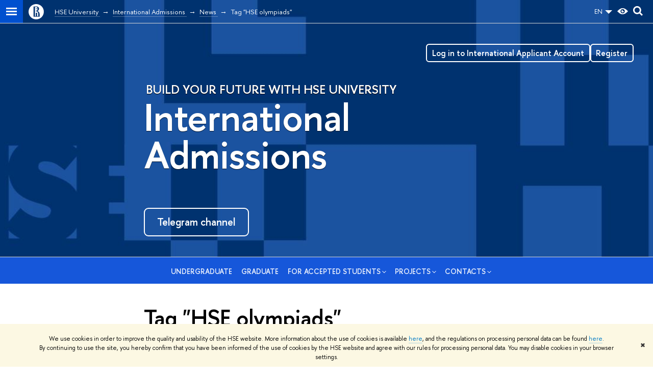

--- FILE ---
content_type: text/html; charset=utf-8
request_url: https://admissions.hse.ru/en/news/keywords/123514038/
body_size: 14849
content:
<!DOCTYPE html>
<html lang="en" itemscope itemtype="http://schema.org/WebPage">
<head>
	
	<title>Tag "HSE olympiads" – News – International Admissions – HSE University</title>

	
	<meta charset="utf-8">
	<meta http-equiv="X-UA-Compatible" content="IE=Edge" />
	
		<meta name="viewport" content="width=device-width, initial-scale=1"/>
	
	<meta property="og:title" content="International Admissions">
	<meta name="mrc__share_title" content="International Admissions">
	<meta itemprop="name" content="International Admissions"><meta property="og:image" content="https://www.hse.ru/images/fb/hse_en_thumb.jpg">
	<meta itemprop="image" content="https://www.hse.ru/images/fb/hse_en_thumb.jpg">
	<link rel="image_src" href="https://www.hse.ru/images/fb/hse_en_thumb.jpg"><meta property="og:url" content="https://admissions.hse.ru/en/"><meta property="og:type" content="website">

	<link rel="apple-touch-icon" sizes="180x180" href="/f/src/global/i/favicon/favicon_ios_180x180.png">
	<link rel="icon" type="image/png" sizes="32x32" href="/f/src/global/i/favicon/favicon_32x32.png">
	<link rel="icon" type="image/png" sizes="16x16" href="/f/src/global/i/favicon/favicon_16x16.png">
	<link rel="mask-icon" href="/f/src/global/i/favicon/favicon.svg" color="#0F2D69">
	<link rel="manifest" href="/f/src/manifest/manifest_en.json">
	<meta name="msapplication-config" content="/f/src/global/i/favicon/browserconfig.xml">
	<link rel="shortcut icon" type="image/x-icon" href="/favicon.ico">
	
	<link href="https://admissions.hse.ru/en/news/keywords/123514038/" rel="canonical"><link rel="next" href="https://admissions.hse.ru/en/news/keywords/123514038/page2.html">
	
		<meta name="theme-color" content="#1658DA"/>
	
	

	<!--[if lt IE 10]><script src="/f/src/global/bower_components/es5-shim/es5-shim.min.js"></script><![endif]-->
	<script src="https://www.hse.ru/f/src/global/js/job.js" async></script>

	
	<link rel="stylesheet" href="/f/src/projects/unshm1/unshm1.css" media="all"/>
	<link rel="stylesheet" href="/f/src/global/css/vision.css" media="all">
	<link rel="stylesheet" href="/f/src/global/css/sitemap.css" media="all">
	<link rel="stylesheet" href="/f/src/global/css/fotorama.css" media="all">
	<link rel="stylesheet" href="/f/src/global/css/magnific-popup.min.css" media="all">
	<link rel="stylesheet" href="/f/src/global/css/owl.carousel2.min.css">

	
	
	
	
		<script src="/f/src/global/js/cache/jquery-1.12.4.min/jquery-ui/jquery.ui.touch-punch.min/hse.utils/errtrack/main/modernizr/popup/switcher/tag/jquery.cookie/sitemap.ajax/vision/fotorama/jquery.magnific-popup.min/ctrlshifte/owl.carousel2.min/emerge/events-switcher/masonry.pkgd.min/imagesloaded.pkgd.min/universal.js"></script>
	

	
	<script type="text/javascript" src="/f/src/global/js/gibs.js"></script>
	
	
	
		
	       		
		
	
		
	       		
		
	
		
	       		
	

		
	
		
	       		
	

		
	
		
	       		
	

		
	

	
	
	
		
	       		
		
	
		
	       		
	
	<link rel="stylesheet" href="/f/src/projects/unshm1/busedu.css" />
	<link rel="stylesheet" href="/f/src/projects/unshm1/promo.css" />
	<script src="/f/src/global/js/stellar.min.js"></script>
	<script>
		$(function(){
			$.stellar({
				responsive: true,
				horizontalScrolling: false,
				positionProperty: 'transform'
			});

			var fotoramaPromo = $('.fotorama--promo').data('fotorama');
			$('.js-fotorama__arr--next').on('click',function(){
				fotoramaPromo.show('>');
			});
			$('.js-fotorama__arr--prev').on('click',function(){
				fotoramaPromo.show('<');
			});
		});
	</script>
	<style>
		
			@media screen and (max-width: 767px) {
				.header-top, .header-board__title, .header-board__top {
					background-color: #1658DA
				}
			}
		
		
		
		.header--preview {
				background-color: #1657da;
				
					background-size: cover;
					background-image: url( '/pubs/share/direct/810431905.jpg' );
					background-repeat: no-repeat;
				
		}
		
		
		
		.header_video_wrap::before {
			content: none;
		}
		
		.header_preview--sub {
			background: rgba(22,
							 87,
							 218,
							 1);
		}
		
			@media (min-width: 768px) {
			.header_preview--sub .navigation__link {
				color: rgba(255,
								 255,
								 255,
								 0.9);
			}
			.header_preview--sub .navigation__item:hover > .navigation__link, .header_preview--sub .fa-sidemenu__arr {
				color: rgba(255,
								 255,
								 255,
								 1);
			}
			.navigation--submenu .navigation__link {
				color: #000;
			}
			.navigation--submenu .navigation__item:hover .navigation__link {
				color: #d2270b;
			}
		}
		
		.js-header_preview_menu--scrolled .header_preview--sub, .header-board--preview::before {
			background: #1657da;
		}

		
		
		/* позиционирование изображения в шапке */
.header--preview {background-position: 50% 37%;}

.title {margin-top: 1em;}

@media screen and (min-width: 350px) {
  .title {margin-top: 3em;}
}

@media screen and (max-width: 768px) {
.button_preview.button_preview { display: block;}
}
.countdown .flip-clock-divider .flip-clock-label {color: white;}
.countdown .flip-clock-dot {background: white;}

.header--preview::before {
	content: "";
	position: absolute;
	top: 0; right: 0; bottom: 0; left: 0;
	background: none;
}
	</style>
	

		
	
		
	       		
	

		
	

	
		<style>
			a.control_user { display: none !important; }

.splash.splash_green {background-size: 100% auto;}
.splash.splash_green:hover {background-size: 120% auto;}

.fivesteps {
	line-height: 1.25;
	overflow: hidden;
	display: flex;
	flex-wrap: wrap;
margin-bottom: .8em;
}
.fivesteps>a {
	float: left;
	width: 20%;
	text-align: center;
	border-bottom: none;
}
@media screen and (max-width: 570px), (min-width: 784px) and (max-width: 920px) {.fivesteps>a {width: 33%;}}

.fivesteps>a strong {
	line-height: 1.1;
	border-bottom: 1px solid rgba(0,122,197,.3);
	color: #1658DA;
	font-size: 14px;
}
.fivesteps>a b {
font-weight: normal;
}

.fivesteps>a:hover strong {
	border-bottom: 1px solid #1658DA;
}
.fivesteps>a span {
	margin: 1em 0 .25em;
}
.fivesteps>a span, .fivesteps>a span b {
	display: block;
	position: relative;
}
.fivesteps>a span:after, .fivesteps>a span:before {
	content: '';
	position: absolute;
	width: 50%;
	height: 15px;
	top: 50%;
	margin-top: -8px;
	background: url(/mirror/pubs/share/196685199) no-repeat;
}
.fivesteps>a span:before {
	left: -1px;
	background-position: 0 -15px;
}
.fivesteps>a.done span:before,
.fivesteps>a.active span:before {
	background-position: 0 0;
}
.fivesteps>a span:after {
	right:-1px;
	background-position:100% -15px;
}
.fivesteps>a.done span:after,
.fivesteps>a.active span:after {
	background-position:100% 0
}
.fivesteps>a span b {
	font-size: 1em;
	display: inline-block;
	width: 40px;
	height: 40px;
	line-height: 40px;
	border-radius: 50%;
	z-index: 1;
	border-width: 3px;
	border-style: solid;
}
.fivesteps > a.done span b {
	border-color: #1658DA;
	color: #1658DA;
}
.fivesteps > a span b, .fivesteps > a:hover ~ a span b {
	border-color: #ccc;
	color: #ccc;
	background-color: #fff;
}
.fivesteps > a:hover ~ a span:after  {
	background-position:100% -15px;
}
.fivesteps > a:hover ~ a span:before  {
	background-position: 0 -15px;
}
.fivesteps > a.active span b {
	border-color: #1658DA;
	color: #fff;
	background-color: #1658DA;
}
.fivesteps > a:not(.active):hover span b {
	color:#fff;
	border-color:#1658DA;
	background-color:#1658DA
}
.fivesteps>a.active strong {
	border-bottom: none;
}
.fivesteps>a:first-child span:before, .fivesteps>A:last-child span:after {
	display: none;
}

/* FAQ */
p + ul {margin-top: .8em;}
.question {margin-top: 2em;}
.question::before, .answer::before {margin-left: -35px; padding-right: 10px; float: left;}
.question::before {content: url([data-uri]);}
.question + .answer::before {content: url([data-uri]);}

.answer a, .answer a:visited {color: tan; border-bottom-color: tan;
-webkit-transition: all .2s ease 0s;
-moz-transition: all .2s ease 0s;
-ms-transition: all .2s ease 0s;
-o-transition: all .2s ease 0s;
transition: all .2s ease 0s;}
.answer a:hover {color: darkgoldenrod; border-bottom-color: darkgoldenrod;}

/* цифры */
.features {display: flex; flex-wrap: wrap; justify-content: space-between; }
.feature-block {width: 33.3%; padding: 0 2em 2em 0; box-sizing: border-box; line-height: 16px;}
.feature-block .digit {font-family: 'FuturaPTWebDemi', "Helvetica Neue", Arial, sans-serif; letter-spacing: -2px; line-height: 0.8; display: block; clear: right; white-space: nowrap; margin-bottom: 2px;}
.feature-block .title, .feature-block .small {font-size: 13px; text-transform: uppercase; letter-spacing: 0px;}
@media screen and (max-width: 414px)  {
	.feature-block {width: 50%;}
}

.tab_pressed {background: #716c69;
padding: 0.1em 0.4em 0.2em;
-webkit-box-shadow: inset 0 2px 2px rgba(0, 0, 0, 0.1);
box-shadow: inset 0 2px 2px rgba(0, 0, 0, 0.1);}

a.control_user { display: none !important; }

.header_preview {border-top: 1px solid #d8d8d8;}

/* размеры заголовков */
.title.u {font-size: 140%; margin-left: 0.2em; text-shadow: 0 1px 1px rgba(0, 0, 0, 1);}

.promo-title {font-size: 320%;}
.promo-subtitle {padding:0; font-size: 320%;}
.builder-section h2:first-child, .promo-section h2:first-child {margin-top: 2em;}

@media screen and (min-width: 768px) {
    .promo-title {font-size: 440%;}
    .promo-subtitle {font-size: 250%;}
    .builder-section__title {font-size: 250%;}
}

		</style>
	
	<script type="text/javascript">
		(function() {
			var s = document.createElement('script'); s.type = 'text/javascript'; s.async = true;
			s.src = '/f/src/_/jquery.orfo.js';
			s.onload = s.onreadystatechange = function() {
				if ($.fn.hseOrfo) {	// old IE...
					$(document).hseOrfo({
						'lang': 'en'
					});
				}
			};
			var t = document.getElementsByTagName('script')[0]; t.parentNode.insertBefore(s, t);
		})();

		$(function() {
			var sidebar = '.sidebar .sidebar__inner';
			var modules = '.modules .modules__inner';
			var content = '.content .content__inner';
			var custom = '.js-orfo';
			var selector = $($.grep([custom, sidebar, modules, content], function(selector) { return $(selector).length})).get(0);

			if( selector ) {
				var mistake = "&lt;br /&gt; &lt;noindex&gt; &lt;span class=&quot;with-icon with-icon_tick&quot;&gt;&amp;nbsp;&lt;/span&gt; &lt;p class=&quot;last_child with-indent&quot;&gt; Have you spotted a typo?&lt;br /&gt; Highlight it, click Ctrl+Enter and send us a message. Thank you for your help! &lt;/p&gt; &lt;/noindex&gt;";
				var code = $('<textarea/>').html(mistake).text() 
				$(selector).append(code);
			}
		});
	</script>

	<!-- counter -->
	
		<script src="/f/gtm/ip"></script><script type='text/javascript'><!--
(function(w,d,s,l,i){w[l]=w[l]||[];w[l].push({'gtm.start':
	new Date().getTime(),event:'gtm.js'});var f=d.getElementsByTagName(s)[0],
	j=d.createElement(s),dl=l!='dataLayer'?'&l='+l:'';j.async=true;j.src=
	'https://www.googletagmanager.com/gtm.js?id='+i+dl;f.parentNode.insertBefore(j,f);
	})(window,document,'script','dataLayer','GTM-P6DCQX');
//-->
</script>
	
	<!-- /counter -->
	
<script defer src="https://use.fontawesome.com/releases/v5.0.4/js/all.js"></script>

<script>
jQuery(document).on('ready', function (){
$('.popup_lang-select,.control_lang2').on('click', 'a', function(){
  if ($.cookie) {
   $.cookie('_lang', $(this).attr('href'), {'expires': 365, 'path': '/', 'domain': window.location.hostname});
  }
 }); 
});
</script>


	
</head>
<body data-lang="en" data-unit="196105289">
	


	<!-- LAYOUT -->
	
	<div class="page page_publications">
		
<!--noindex-->
	<div style="display:none;" class="browser_outdate">
		В старых версиях браузеров сайт может отображаться некорректно. Для оптимальной работы с сайтом рекомендуем воспользоваться современным браузером.
	</div>
	
	<div style="display:none;" class="gdpr_bar">
		<div class="gdpr_bar__inner">
			<noindex>
<p>We use cookies in order to improve the quality and usability of the HSE website. More information about the use of cookies is available <a href="https://www.hse.ru/en/cookie.html">here</a>, and the regulations on processing personal data can be found <a href="https://www.hse.ru/en/data_protection_regulation">here</a>. By&nbsp;continuing to use the site, you hereby confirm that you have been informed of the use of cookies by the HSE website and agree with our rules for processing personal data. You may disable cookies in your browser settings.</p>
</noindex>
			<span class="gdpr_bar__close">&#x2716;</span>
		</div>
	</div>
	
<!--/noindex-->

		
	
<div class="header header--preview pk-header">
	<div class="crop">
		<div class="sv-control">
			<div class="sv-control__block">
				<ul class="sv-control__list sv-size">
					<li data-type="size" data-value="normal" class="sv-control__item sv-control__item--s_normal active">A</li>
					<li data-type="size" data-value="medium" class="sv-control__item sv-control__item--s_medium">A</li>
					<li data-type="size" data-value="large" class="sv-control__item sv-control__item--s_large">A</li>
				</ul>
			</div>
			<div class="sv-control__block">
				<ul class="sv-control__list sv-spacing">
					<li data-type="spacing" data-value="normal" class="active sv-control__item sv-control__item--ls_normal">ABC</li>
					<li data-type="spacing" data-value="medium" class="sv-control__item sv-control__item--ls_medium">ABC</li>
					<li data-type="spacing" data-value="large" class="sv-control__item sv-control__item--ls_large">ABC</li>
				</ul>
			</div>
			<div class="sv-control__block">
				<ul class="sv-control__list sv-contrast">
					<li data-type="contrast" data-value="normal" class="sv-control__item sv-control__item---color1 active">А</li>
					<li data-type="contrast" data-value="invert" class="sv-control__item sv-control__item---color2">А</li>
					<li data-type="contrast" data-value="blue" class="sv-control__item sv-control__item---color3">А</li>
					<li data-type="contrast" data-value="beige" class="sv-control__item sv-control__item---color4">А</li>
					<li data-type="contrast" data-value="brown" class="sv-control__item sv-control__item---color5">А</li>
				</ul>
			</div>
			<div class="sv-control__block">
				<ul class="sv-control__list sv-image">
					<li data-type="image" data-value="on" class="sv-control__item sv-control__item--image_on active"></li>
					<li data-type="image" data-value="off" class="sv-control__item sv-control__item--image_off"></li>
				</ul>
			</div>
			<div class="sv-control__block">
				<div class="sv-off js-sv-off">
					Regular version of the site
				</div>
			</div>
		</div>
		

		
		
	
	<div class="header-top header-top--primary">
		<div class="left">
			
		<span class="control control_sitemap">
			<!--ins></ins-->
			<span class="control_sitemap__line"></span>
		</span>

			
        <a href="https://www.hse.ru/en/" class="control control_home">
			<svg xmlns="http://www.w3.org/2000/svg" width="30" height="30" viewBox="0 0 309 309" fill="none">
				<path class="control__path" fill-rule="evenodd" clip-rule="evenodd" d="M68.4423 26.0393C93.7686 9.06174 123.545 0 154.005 0C194.846 0 234.015 16.275 262.896 45.2451C291.777 74.2153 308.005 113.508 308.01 154.481C308.013 185.039 298.984 214.911 282.065 240.321C265.145 265.731 241.094 285.537 212.953 297.234C184.813 308.931 153.847 311.993 123.972 306.034C94.0966 300.074 66.6537 285.361 45.1138 263.755C23.5739 242.148 8.90442 214.619 2.96053 184.649C-2.98335 154.678 0.0653089 123.612 11.721 95.3799C23.3767 67.1476 43.1159 43.0168 68.4423 26.0393ZM180.336 140.561C212.051 151.8 224.284 177.329 224.284 215.345V255.047H99.593V48.1729H154.908C175.847 48.1729 184.602 51.8575 194.493 59.5386C208.902 70.8654 211.166 87.3096 211.166 95.5561C211.299 106.453 207.484 117.028 200.43 125.316C195.128 132.023 188.214 137.269 180.336 140.561ZM196.038 211.485C196.038 168.722 182.396 145.328 147.339 145.328V134.927H147.553C152.962 134.963 158.306 133.751 163.173 131.385C168.041 129.018 172.301 125.561 175.624 121.28C182.066 113.463 183.387 106.093 183.688 99.5137H147.582V89.3566H183.378C182.573 82.4432 179.883 75.8863 175.604 70.4072C167.413 60.1917 155.812 58.4761 148.175 58.4761H127.771V243.779H147.582V174.57H173.554V243.652H196.038V211.485Z" fill="#0F2D69"/>
			</svg>
        </a>

		</div>
		<div class="right">
			<div class="header__controls">
				
				
	

				

	<div class="dropdown-lang">
		<div class="dropdown-lang__control">
			
				
			
				
					EN
				
			
				
			
				
			
				
			
				
			
				
			
			<svg width="24" height="24" viewBox="0 0 24 24" fill="none" xmlns="http://www.w3.org/2000/svg">
				<path fill-rule="evenodd" clip-rule="evenodd" d="M5 9L12 16L19 9H5Z" fill="currentColor"></path>
			</svg>
		</div>
		<ul class="dropdown-lang__list">
			
				<li class="dropdown-lang__item">
					
						<a class="dropdown-lang__link link_no-underline js-lang-button" href="https://admissions.hse.ru/news/">
							RU
						</a>
					
				</li>
			
				<li class="dropdown-lang__item">
					
				</li>
			
				<li class="dropdown-lang__item">
					
						<a class="dropdown-lang__link link_no-underline js-lang-button" href="https://www.hse.ru/cn/">
							CN
						</a>
					
				</li>
			
				<li class="dropdown-lang__item">
					
						<a class="dropdown-lang__link link_no-underline js-lang-button" href="https://admissions.hse.ru/ar/">
							AR
						</a>
					
				</li>
			
				<li class="dropdown-lang__item">
					
						<a class="dropdown-lang__link link_no-underline js-lang-button" href="https://admissions.hse.ru/es/">
							ES
						</a>
					
				</li>
			
				<li class="dropdown-lang__item">
					
						<a class="dropdown-lang__link link_no-underline js-lang-button" href="https://admissions.hse.ru/fa/">
							FA
						</a>
					
				</li>
			
				<li class="dropdown-lang__item">
					
						<a class="dropdown-lang__link link_no-underline js-lang-button" href="https://admissions.hse.ru/hi/">
							HI
						</a>
					
				</li>
			
		</ul>
	</div>


				
		<span class="control control_vision" title="For visually-impaired" itemprop="copy">
			<a style="color: inherit;" class="control_vision-link link link_no-underline" href="https://admissions.hse.ru/en/?vision=enabled">
				<svg width="21" height="12" viewBox="0 0 21 12" xmlns="http://www.w3.org/2000/svg"><path class="control__path" d="M10.5 0c3.438 0 6.937 2.016 10.5 6.047-.844.844-1.383 1.375-1.617 1.594-.234.219-.805.703-1.711 1.453-.906.75-1.641 1.266-2.203 1.547-.563.281-1.305.578-2.227.891-.922.313-1.836.469-2.742.469-1.125 0-2.156-.141-3.094-.422-.938-.281-1.875-.766-2.813-1.453-.938-.688-1.672-1.273-2.203-1.758-.531-.484-1.328-1.273-2.391-2.367 2.031-2.031 3.836-3.539 5.414-4.523 1.578-.984 3.273-1.477 5.086-1.477zm0 10.266c1.156 0 2.148-.422 2.977-1.266.828-.844 1.242-1.844 1.242-3s-.414-2.156-1.242-3c-.828-.844-1.82-1.266-2.977-1.266-1.156 0-2.148.422-2.977 1.266-.828.844-1.242 1.844-1.242 3s.414 2.156 1.242 3c.828.844 1.82 1.266 2.977 1.266zm0-5.766c0 .438.141.797.422 1.078s.641.422 1.078.422c.313 0 .625-.109.938-.328v.328c0 .688-.234 1.273-.703 1.758-.469.484-1.047.727-1.734.727-.688 0-1.266-.242-1.734-.727-.469-.484-.703-1.07-.703-1.758s.234-1.273.703-1.758c.469-.484 1.047-.727 1.734-.727h.375c-.25.313-.375.641-.375.984z" fill="#0F2D69"/></svg>
				<span style="display: none;">
					For visually-impaired
				</span>
			</a>
		</span>

				
        <a href="https://www.hse.ru/en/lkuser/" class="control control_user" title="User profile (HSE staff only)">
			<ins>
				<svg class="control_svg" width="17" height="18" viewBox="0 0 17 18" xmlns="http://www.w3.org/2000/svg"><path class="control__path" d="M13.702 13.175c.827.315 1.486.817 1.978 1.506.492.689.738 1.467.738 2.333h-16.419c0-1.417.532-2.5 1.595-3.248.394-.276 1.358-.591 2.894-.945.945-.118 1.457-.374 1.536-.768.039-.157.059-.61.059-1.358 0-.118-.039-.217-.118-.295-.157-.157-.315-.433-.472-.827-.079-.315-.157-.787-.236-1.417-.157.039-.285-.02-.384-.177-.098-.157-.177-.364-.236-.62l-.089-.443c-.157-.866-.098-1.28.177-1.24-.118-.157-.217-.532-.295-1.122-.118-.866-.059-1.634.177-2.303.276-.748.768-1.319 1.476-1.713.709-.394 1.476-.571 2.303-.532.787.039 1.506.276 2.156.709.65.433 1.093 1.024 1.329 1.772.197.551.217 1.319.059 2.303-.079.472-.157.768-.236.886.118-.039.207 0 .266.118.059.118.079.266.059.443l-.059.472c-.02.138-.049.246-.089.325l-.118.413c-.039.276-.108.472-.207.591-.098.118-.226.157-.384.118-.079.866-.217 1.476-.413 1.831 0 .039-.069.138-.207.295-.138.157-.207.256-.207.295v.65c0 .394.039.689.118.886.079.197.354.354.827.472.276.118.679.217 1.211.295.532.079.935.177 1.211.295z" fill="#0F2D69"/></svg>
			</ins>
        </a>

				
		<div class="control control_search" title="Search">
			<ins class="popup_opener">
				<svg class="control_svg" width="19" height="19" viewBox="0 0 19 19" xmlns="http://www.w3.org/2000/svg"><path class="control__path" d="M12.927 7.9c0-1.384-.492-2.568-1.476-3.552s-2.168-1.476-3.552-1.476-2.568.492-3.552 1.476-1.476 2.168-1.476 3.552.492 2.568 1.476 3.552 2.168 1.476 3.552 1.476 2.568-.492 3.552-1.476 1.476-2.168 1.476-3.552zm4.053 11.1l-4.603-4.592c-1.339.928-2.832 1.391-4.477 1.391-1.07 0-2.093-.208-3.069-.623-.976-.415-1.818-.976-2.525-1.683-.707-.707-1.268-1.549-1.683-2.525-.415-.976-.623-1.999-.623-3.069 0-1.07.208-2.093.623-3.069.415-.976.976-1.818 1.683-2.525.707-.707 1.549-1.268 2.525-1.683.976-.415 1.999-.623 3.069-.623 1.07 0 2.093.208 3.069.623.976.415 1.818.976 2.525 1.683.707.707 1.268 1.549 1.683 2.525.415.976.623 1.999.623 3.069 0 1.646-.464 3.138-1.391 4.477l4.603 4.603-2.031 2.02z" fill="#0F2D69"/></svg>
			</ins>
			<div class="popup popup_search not_display">
				<div class="popup__inner">
					<div class="search-form">
					<form action="https://admissions.hse.ru/en/search/search.html">
						<div class="search-form__button">
							<button class="button button_grey">Search</button>
						</div>
						<div class="search-form__input">
							<input type="text" name="text" placeholder="Looking for..." class="input input100 input_mr"/>
							<input type="hidden" name="searchid" value="2284688"/>
							<input type="hidden" name="simple" value="1"/>
						</div>
					</form>
					</div>
					<div class="popup__block popup__block_indent">
						<a href="https://www.hse.ru/en/search/search.html?simple=0" class="link link_dark no-visited">Advanced search</a>
						<span class="b-adv-search"></span>
					</div>
				</div>
			</div>
		</div>

				
					<span onclick="void(0)" class="control is-mobile control_menu js-control_menu_open">
						<ins></ins>
						<span class="control__text">
							Menu
						</span>
					</span>
				
			</div>
		</div>
		<div class="header_body">
		<div class="header_breadcrumb is-desktop links-white">
			<div class="header_breadcrumb__inner js-header_breadcrumb__inner--wide no_crumb_arrow">
				<ul class="header_breadcrumb__list">
		
			<li class="header_breadcrumb__item">
				
					<a class="link header_breadcrumb__link" href="//www.hse.ru/en/">
						<span>HSE University</span>
					</a>
				
			</li>
		
			<li class="header_breadcrumb__item">
				
					<a class="link header_breadcrumb__link" href="https://admissions.hse.ru/en/">
						<span>International Admissions</span>
					</a>
				
			</li>
		
			<li class="header_breadcrumb__item">
				
					<a class="link header_breadcrumb__link" href="https://admissions.hse.ru/en/news/">
						<span>News</span>
					</a>
				
			</li>
		
			<li class="header_breadcrumb__item">
				
					<span class="header_breadcrumb__current">
						<span>Tag "HSE olympiads"</span>
					</span>
				
			</li>
		
	</ul>
			</div>
		</div>
		
			<div class="header_breadcrumb is-mobile">
	<div class="header_breadcrumb__inner no_crumb_arrow">
		<a class="header_breadcrumb__link fa-header_body__crumb--first fa-header_body__crumb" href="https://www.hse.ru/en/">HSE University</a>
	</div>
</div>
		
	</div>

	</div>



	


		
	
		<div class="header_preview header-board--preview row header-board--promo links-white">
		<div class="helper is-desktop"></div>
		
			<div class="emerge" data-effect="slide" data-up="150px" data-duration="500">
	
		<div class="b-row">
			
				<div class="b-row__item b-row__item--size_12 b-row__item--offset_0 a_">
					
			
	
	
<style>h1.title {
 color: blue;
}</style>	
			
	 			<div class="title u">
	 			   
	 			        Build your future with HSE University
	 			        
	 			</div>
			
	    	<div class="promo-title h1">
	    	      <a class="link_no-underline" href="https://admissions.hse.ru/en/">
	    	       International Admissions
	    	      </a>
	        </div>
	

	
	
	
		<div class="promo-hint">
			<div class="with-indent2">&nbsp;</div>
<!-- Ссылка, которая открывает поп-ап -->

<div class="with-indent2"><a class="button button_large button_preview button_clean" href="https://t.me/HSEenter">Telegram channel</a>&nbsp;</div>
<!-- Ссылка, которая открывает поп-ап -->

<div class="lk-enter"><a class="button button_small button_clean_ button_preview popup-with-content" href="#popup_lk" style="">Log in to International Applicant Account</a><a class="button button_small button_clean_ button_preview popup-with-content" href="#popup_apply" style="">Register</a></div>

<div class="mfp-hide white-popup-block" id="popup_lk">
<h4 class="c">Select your programme level</h4>

<p><a class="button button_medium button_lightblue button_wide c" href="https://asav.hse.ru/applyba.html?lang=en#signin">Bachelor&rsquo;s</a></p>

<p><a class="button button_medium button_lightblue button_wide c" href="https://asav.hse.ru/applyma.html?lang=en#signin">Master&rsquo;s</a></p>
</div>

<div class="mfp-hide white-popup-block" id="popup_apply">
<h4 class="c">Select your programme level</h4>

<p><a class="button button_medium button_lightblue button_wide c" href=" https://asav.hse.ru/applyba.html?lang=en#signup">Bachelor&rsquo;s </a></p>

<p><a class="button button_medium button_lightblue button_wide c" href=" https://asav.hse.ru/applyma.html?lang=en#signup">Master&rsquo;s </a></p>
</div>
<!-- Инициалицация --><script type="text/javascript" src="https://cdnjs.cloudflare.com/ajax/libs/magnific-popup.js/1.1.0/jquery.magnific-popup.min.js"></script>
<style type="text/css">@import url(https://cdnjs.cloudflare.com/ajax/libs/magnific-popup.js/1.1.0/magnific-popup.min.css);

.mfp-bg {background: #fff;}
.white-popup-block {
 margin: auto;
 position: relative;
 width: 100%;
 max-width: 430px;
 padding: 2em;
 background: white;
 box-shadow: 0 0 25px lightgrey;
 box-sizing: border-box;
}
</style>
<style type="text/css">.lk-enter {
  font-size: 95%;
  display: flex; gap: .5em; flex-wrap: wrap; justify-content: flex-end;
}

@media (min-width: 768px) {
 .lk-enter {
   position: absolute;
   top: 0;
   right: 0;
 }
}
@media (min-width: 996px) {
 .lk-enter {right: -34%;}
}
</style>
<script>
$(document).ready(function() {
 $('.popup-with-content').magnificPopup({
  type: 'inline',
  preloader: false,
 });
 $('.title.u').before($('.lk-enter'))
});
</script>
		</div>
	
	
	



		
				</div>
			
		</div>
	
</div>
		
		
		</div>
	
		
			
	
	<div data-pos="bottom" class="js-mobile_popup js-header_preview_menu js-fixed_panel row">
		<div class="header-board__top js-mobile_popup__top is-fixed is-mobile">
	<div class="header-top header-top--secondary">
		<div style="display: flex" class="left">
			
	

			

	<div class="dropdown-lang">
		<div class="dropdown-lang__control">
			
				
			
				
					EN
				
			
				
			
				
			
				
			
				
			
				
			
			<svg width="24" height="24" viewBox="0 0 24 24" fill="none" xmlns="http://www.w3.org/2000/svg">
				<path fill-rule="evenodd" clip-rule="evenodd" d="M5 9L12 16L19 9H5Z" fill="currentColor"></path>
			</svg>
		</div>
		<ul class="dropdown-lang__list">
			
				<li class="dropdown-lang__item">
					
						<a class="dropdown-lang__link link_no-underline js-lang-button" href="https://admissions.hse.ru/news/">
							RU
						</a>
					
				</li>
			
				<li class="dropdown-lang__item">
					
				</li>
			
				<li class="dropdown-lang__item">
					
						<a class="dropdown-lang__link link_no-underline js-lang-button" href="https://www.hse.ru/cn/">
							CN
						</a>
					
				</li>
			
				<li class="dropdown-lang__item">
					
						<a class="dropdown-lang__link link_no-underline js-lang-button" href="https://admissions.hse.ru/ar/">
							AR
						</a>
					
				</li>
			
				<li class="dropdown-lang__item">
					
						<a class="dropdown-lang__link link_no-underline js-lang-button" href="https://admissions.hse.ru/es/">
							ES
						</a>
					
				</li>
			
				<li class="dropdown-lang__item">
					
						<a class="dropdown-lang__link link_no-underline js-lang-button" href="https://admissions.hse.ru/fa/">
							FA
						</a>
					
				</li>
			
				<li class="dropdown-lang__item">
					
						<a class="dropdown-lang__link link_no-underline js-lang-button" href="https://admissions.hse.ru/hi/">
							HI
						</a>
					
				</li>
			
		</ul>
	</div>


			
        <a href="https://www.hse.ru/en/lkuser/" class="control control_user" title="User profile (HSE staff only)">
			<ins>
				<svg class="control_svg" width="17" height="18" viewBox="0 0 17 18" xmlns="http://www.w3.org/2000/svg"><path class="control__path" d="M13.702 13.175c.827.315 1.486.817 1.978 1.506.492.689.738 1.467.738 2.333h-16.419c0-1.417.532-2.5 1.595-3.248.394-.276 1.358-.591 2.894-.945.945-.118 1.457-.374 1.536-.768.039-.157.059-.61.059-1.358 0-.118-.039-.217-.118-.295-.157-.157-.315-.433-.472-.827-.079-.315-.157-.787-.236-1.417-.157.039-.285-.02-.384-.177-.098-.157-.177-.364-.236-.62l-.089-.443c-.157-.866-.098-1.28.177-1.24-.118-.157-.217-.532-.295-1.122-.118-.866-.059-1.634.177-2.303.276-.748.768-1.319 1.476-1.713.709-.394 1.476-.571 2.303-.532.787.039 1.506.276 2.156.709.65.433 1.093 1.024 1.329 1.772.197.551.217 1.319.059 2.303-.079.472-.157.768-.236.886.118-.039.207 0 .266.118.059.118.079.266.059.443l-.059.472c-.02.138-.049.246-.089.325l-.118.413c-.039.276-.108.472-.207.591-.098.118-.226.157-.384.118-.079.866-.217 1.476-.413 1.831 0 .039-.069.138-.207.295-.138.157-.207.256-.207.295v.65c0 .394.039.689.118.886.079.197.354.354.827.472.276.118.679.217 1.211.295.532.079.935.177 1.211.295z" fill="#0F2D69"/></svg>
			</ins>
        </a>

			<span class="control control_white control_search js-search_mobile_control" title="Search"><ins><svg class="control_svg" width="19" height="19" viewBox="0 0 19 19" xmlns="http://www.w3.org/2000/svg"><path d="M12.927 7.9c0-1.384-.492-2.568-1.476-3.552s-2.168-1.476-3.552-1.476-2.568.492-3.552 1.476-1.476 2.168-1.476 3.552.492 2.568 1.476 3.552 2.168 1.476 3.552 1.476 2.568-.492 3.552-1.476 1.476-2.168 1.476-3.552zm4.053 11.1l-4.603-4.592c-1.339.928-2.832 1.391-4.477 1.391-1.07 0-2.093-.208-3.069-.623-.976-.415-1.818-.976-2.525-1.683-.707-.707-1.268-1.549-1.683-2.525-.415-.976-.623-1.999-.623-3.069 0-1.07.208-2.093.623-3.069.415-.976.976-1.818 1.683-2.525.707-.707 1.549-1.268 2.525-1.683.976-.415 1.999-.623 3.069-.623 1.07 0 2.093.208 3.069.623.976.415 1.818.976 2.525 1.683.707.707 1.268 1.549 1.683 2.525.415.976.623 1.999.623 3.069 0 1.646-.464 3.138-1.391 4.477l4.603 4.603-2.031 2.02z" fill="#1658DA"/></svg></ins></span>
		</div>
		<div class="right">
			<div class="header__controls">
				
					<span onclick="void(0)" class="control is-mobile control_menu control_menu--close js-control_menu_close"><ins></ins></span>
				
			</div>
		</div>
	</div>
	<div class="js-search_mobile_popup not_display is-mobile">
		<div class="search-form">
			<form action="https://admissions.hse.ru/en/search/search.html">
				<div class="search-form__button">
					<button class="button button_grey ">Search</button>
				</div>
				<div class="search-form__input">
					<input type="text" name="text" placeholder="Looking for..." class="input fa-search_input input100 input_mr">
					<input type="hidden" name="simple" value="1">
					<input name="searchid" type="hidden" value="2284688">
				</div>
			</form>
		</div>
		<div class="popup__block">
			<a href="https://admissions.hse.ru/en/search/search.html?simple=0&searchid=2284688" class="link_white">Advanced search</a>
		</div>
	</div>
	<div class="header-board__title">
		<a class="link_white link_no-underline" href="https://admissions.hse.ru/en/">International Admissions</a>
	</div>
</div>

		<div class="js-mobile_popup__inner header_preview header_preview--sub  c">
		
		<div class="header_preview__box_info">
			<ul class="nav navigation navigation_horizontal js-switcher">
				
					<li class="js-tab_button navigation__item">
						
							<a class="navigation__link" href="https://admissions.hse.ru/en/undergraduate-apply">
								Undergraduate
							</a>
						
					</li>
				
					<li class="js-tab_button navigation__item">
						
							<a class="navigation__link" href="https://admissions.hse.ru/en/graduate-apply">
								Graduate
							</a>
						
					</li>
				
					<li class="js-tab_button navigation__item navigation__item--with_submenu">
						
							<span class="navigation__link">For Accepted Students</span>
							<i class="fa-sidemenu__arr"></i>
							<div class="navigation navigation--submenu js-submenu">
								<ul class="navigation__inner">
									
										<li class="navigation__item">
											<a class="navigation__link" href="https://admissions.hse.ru/en/translate/">
												Translation and notarization
											</a>
										</li>
									
										<li class="navigation__item">
											<a class="navigation__link" href="https://admissions.hse.ru/en/recognition#pagetop">
												Recognition of Foreign Education and (or) Qualifications
											</a>
										</li>
									
										<li class="navigation__item">
											<a class="navigation__link" href="https://visa.hse.ru/en/">
												Visa and Registration
											</a>
										</li>
									
										<li class="navigation__item">
											<a class="navigation__link" href="https://www.hse.ru/en/dormitory/">
												Accommodation for students receiving 100% scholarships
											</a>
										</li>
									
										<li class="navigation__item">
											<a class="navigation__link" href="https://www.hse.ru/en/sho/">
												Accommodation for fee-paying students
											</a>
										</li>
									
										<li class="navigation__item">
											<a class="navigation__link" href="https://admissions.hse.ru/en/interadmitted2024/">
												List of Admitted Students
											</a>
										</li>
									
										<li class="navigation__item">
											<a class="navigation__link" href="https://istudents.hse.ru/en/#fulldegree">
												For Accepted Students: Financial Aid and Study Abroad Opportunities
											</a>
										</li>
									
										<li class="navigation__item">
											<a class="navigation__link" href="https://www.hse.ru/en/studyspravka/">
												Academic Handbook: Information on Study Process at HSE
											</a>
										</li>
									
										<li class="navigation__item">
											<a class="navigation__link" href="https://studlife.hse.ru/en/">
												Campus life &amp; Student clubs
											</a>
										</li>
									
										<li class="navigation__item">
											<a class="navigation__link" href="https://www.hse.ru/recommends">
												Life in Moscow: Practical information about living in Moscow
											</a>
										</li>
									
										<li class="navigation__item">
											<a class="navigation__link" href="https://library.hse.ru/en/">
												HSE Library
											</a>
										</li>
									
								</ul>
							</div>
						
					</li>
				
					<li class="js-tab_button navigation__item navigation__item--with_submenu">
						
							<span class="navigation__link">Projects</span>
							<i class="fa-sidemenu__arr"></i>
							<div class="navigation navigation--submenu js-submenu">
								<ul class="navigation__inner">
									
										<li class="navigation__item">
											<a class="navigation__link" href="https://admissions.hse.ru/en/onlinemeetings">
												Online-meetings for Applicants #FlytoHSE
											</a>
										</li>
									
										<li class="navigation__item">
											<a class="navigation__link" href="https://admissions.hse.ru/en/campustour/">
												Pokrovka Campus Tour
											</a>
										</li>
									
										<li class="navigation__item">
											<a class="navigation__link" href="https://admissions.hse.ru/en/studytour/">
												Study Tour Experience
											</a>
										</li>
									
								</ul>
							</div>
						
					</li>
				
					<li class="js-tab_button navigation__item navigation__item--with_submenu">
						
							<span class="navigation__link">Contacts</span>
							<i class="fa-sidemenu__arr"></i>
							<div class="navigation navigation--submenu js-submenu">
								<ul class="navigation__inner">
									
										<li class="navigation__item">
											<a class="navigation__link" href="https://admissions.hse.ru/en#contacts">
												Contact us
											</a>
										</li>
									
										<li class="navigation__item">
											<a class="navigation__link" href="https://agents.hse.ru/en/partners">
												HSE Partner Agencies
											</a>
										</li>
									
										<li class="navigation__item">
											<a class="navigation__link" href="#joinus">
												Follow us on Social Media
											</a>
										</li>
									
										<li class="navigation__item">
											<a class="navigation__link" href="https://www.hse.ru/en/docs/index.html">
												Legal documents
											</a>
										</li>
									
								</ul>
							</div>
						
					</li>
				
			</ul>
		</div>
		</div>
	</div>
	

		
	</div>
</div>


		<div class="layout ">
			
		<div class="grid"></div>
		
	
	<div class="grid grid_3 grid--no_indent">
		

<div class="main">
	<div class="content">
		<div class="content__inner">
			

		<h1 class="post-title">
			
				Tag "HSE olympiads"
			
		</h1>
		

		<div class="posts posts_general">
			
	
		<a class="js-anchor js-anchor--top" id="pagetop"></a>
		<div class="post">
			<div class="post__extra ">
				<div class="post-meta">
					
	<div class="post-meta__filter-ico rubric-white rubric_9">
		
			<svg xmlns="http://www.w3.org/2000/svg" xmlns:xlink="http://www.w3.org/1999/xlink" width="70" height="70" viewBox="0 0 70 70">
					<rect x="0" y="0" width="70" height="70" clip-path="url(#hse-mask)" fill="#0941AF"></rect>
					<image class="svg" xlink:href="/f/src/global/i/mask-rubric-cut.png" src="/f/src/global/i/mask-rubric-cut.png" width="70" height="70" clip-path="url(#hse-mask)"></image>
			</svg>
			<span class="filter-ico filter-ico_mask"><img src="/f/src/global/i/mask-pic.png" width="70" height="70"></span>
		
	</div>

				</div>
			</div>
			<div class="post__content">
				<h2 class="first_child ">
					<a title="‘Everyone Is Cool and Loves What They Do’" href="//www.hse.ru/en/news/admission/376569687.html" class="link link_dark2 no-visited">&lsquo;Everyone Is Cool and Loves What They Do&rsquo;</a>
				</h2>
			</div>
			<div class="post__text">
				
					
					<style>.fa-islider_box .fotorama__img { max-width: 100% !important;}</style>
				
				
					<div class="picture first_child"><img alt="‘Everyone Is Cool and Loves What They Do’" title="‘Everyone Is Cool and Loves What They Do’" src="/data/2020/07/03/1609039237/MOM-2.png" width="100%"></div>
				
				Ulyana Rusetskaya of Belarus is in her first year at the HSE Art and Design School. She entered HSE University by winning the HSE Global Scholarship Competition (GSC) for foreign citizens in the area of design. Ulyana spoke with the HSE News Service about how to prepare a project for the GSC and how the HSE community differs from other university communities. Prepare for the GSC 2021 with the winners of the GSC 2020!
			</div>
			<div class="post__footer">
				
	
		<div class="tag-set">
			
				<a class="rubric rubric_9" href="https://admissions.hse.ru/en/news/admission/"><span class="rubric__inner">Admissions</span></a>
			
			
				<a class="tag rubric rubric--tag" href="https://admissions.hse.ru/en/news/tags/achieve/" title="achievements"><span class="rubric__inner">achievements</span></a>
			
				<a class="tag rubric rubric--tag" href="https://admissions.hse.ru/en/news/tags/international/" title="international students"><span class="rubric__inner">international students</span></a>
			
				<a class="tag rubric rubric--tag" href="https://admissions.hse.ru/en/news/keywords/182986310/" title="bachelor&#39;s programmes"><span class="rubric__inner">bachelor's programmes</span></a>
			
				<a class="tag rubric rubric--tag" href="https://admissions.hse.ru/en/news/keywords/376570031/" title="global scholarship competition"><span class="rubric__inner">global scholarship competition</span></a>
			
				<a class="tag rubric rubric--tag" href="https://admissions.hse.ru/en/news/keywords/123514038/" title="HSE olympiads"><span class="rubric__inner">HSE olympiads</span></a>
			
				<a class="tag rubric rubric--tag" href="https://admissions.hse.ru/en/news/keywords/53657055/" title="scholarships"><span class="rubric__inner">scholarships</span></a>
			
		</div>
	

				
					<span class="post__date">
						July 03, 2020
					</span>
				
			</div>
		</div>
	
		
		<div class="post">
			<div class="post__extra ">
				<div class="post-meta">
					
	<div class="post-meta__filter-ico rubric-white rubric_32">
		
			<svg xmlns="http://www.w3.org/2000/svg" xmlns:xlink="http://www.w3.org/1999/xlink" width="70" height="70" viewBox="0 0 70 70">
					<rect x="0" y="0" width="70" height="70" clip-path="url(#hse-mask)" fill="#0941AF"></rect>
					<image class="svg" xlink:href="/f/src/global/i/mask-rubric-cut.png" src="/f/src/global/i/mask-rubric-cut.png" width="70" height="70" clip-path="url(#hse-mask)"></image>
			</svg>
			<span class="filter-ico filter-ico_mask"><img src="/f/src/global/i/mask-pic.png" width="70" height="70"></span>
		
	</div>

				</div>
			</div>
			<div class="post__content">
				<h2 class="first_child ">
					<a title="International Olympiad Competitions for Master’s Programmes Held by HSE" href="//www.hse.ru/en/news/edu/204935476.html" class="link link_dark2 no-visited">International Olympiad Competitions for Master&rsquo;s Programmes Held by HSE</a>
				</h2>
			</div>
			<div class="post__text">
				
					
					<style>.fa-islider_box .fotorama__img { max-width: 100% !important;}</style>
				
				
					<div class="picture first_child"><img alt="International Olympiad Competitions for Master’s Programmes Held by HSE" title="International Olympiad Competitions for Master’s Programmes Held by HSE" src="/data/2017/04/14/1168184294/DSCN9815.jpg" width="100%"></div>
				
				In March and April, an HSE Olympiad competition for students and graduates took place in Russia and other countries, including the USA, Indonesia, Mongolia, and Vietnam. About 9,500 people registered for the competition, an increase of 25% over last year. One-third of all participants were HSE students and graduates. The winners of the Olympiad will be at an advantage when applying for HSE&rsquo;s Master&rsquo;s programmes corresponding to the competitions they participated in.
			</div>
			<div class="post__footer">
				
	
		<div class="tag-set">
			
				<a class="rubric rubric_32" href="https://admissions.hse.ru/en/news/edu/"><span class="rubric__inner">Education</span></a>
			
			
				<a class="tag rubric rubric--tag" href="https://admissions.hse.ru/en/news/tags/international/" title="international students"><span class="rubric__inner">international students</span></a>
			
				<a class="tag rubric rubric--tag" href="https://admissions.hse.ru/en/news/tags/ma/" title="master&#39;s programmes "><span class="rubric__inner">master's programmes </span></a>
			
				<a class="tag rubric rubric--tag" href="https://admissions.hse.ru/en/news/keywords/123514038/" title="HSE olympiads"><span class="rubric__inner">HSE olympiads</span></a>
			
		</div>
	

				
					<span class="post__date">
						April 14, 2017
					</span>
				
			</div>
		</div>
	
		
		<div class="post">
			<div class="post__extra ">
				<div class="post-meta">
					
	<div class="post-meta__filter-ico rubric-white rubric_9">
		
			<svg xmlns="http://www.w3.org/2000/svg" xmlns:xlink="http://www.w3.org/1999/xlink" width="70" height="70" viewBox="0 0 70 70">
					<rect x="0" y="0" width="70" height="70" clip-path="url(#hse-mask)" fill="#0941AF"></rect>
					<image class="svg" xlink:href="/f/src/global/i/mask-rubric-cut.png" src="/f/src/global/i/mask-rubric-cut.png" width="70" height="70" clip-path="url(#hse-mask)"></image>
			</svg>
			<span class="filter-ico filter-ico_mask"><img src="/f/src/global/i/mask-pic.png" width="70" height="70"></span>
		
	</div>

				</div>
			</div>
			<div class="post__content">
				<h2 class="first_child digit-day-title ultra-large b">
					<a title="5,856" href="//www.hse.ru/en/news/admission/202642250.html" class="link link_dark2 no-visited">5,856</a>
				</h2>
			</div>
			<div class="post__text">
				
					
					<style>.fa-islider_box .fotorama__img { max-width: 100% !important;}</style>
				
				
				individuals have already registered for the HSE International Olympiad Competitions for students and graduates. Those who take first place and win prizes will have an advantage when applying to HSE MA programmes. The registration deadline is March 6, 2017.
			</div>
			<div class="post__footer">
				
	
		<div class="tag-set">
			
				<a class="rubric rubric_9" href="https://admissions.hse.ru/en/news/admission/"><span class="rubric__inner">Admissions</span></a>
			
			
				<a class="tag rubric rubric--tag" href="https://admissions.hse.ru/en/news/tags/international/" title="international students"><span class="rubric__inner">international students</span></a>
			
				<a class="tag rubric rubric--tag" href="https://admissions.hse.ru/en/news/keywords/123514038/" title="HSE olympiads"><span class="rubric__inner">HSE olympiads</span></a>
			
		</div>
	

				
					<span class="post__date">
						February 27, 2017
					</span>
				
			</div>
		</div>
	
	
	
		<div class="pages">
			

			
				
					<span class="pages__page pages__page_active">
						1
					</span>
				
			
				
					<a class="pages__page" href="https://admissions.hse.ru/en/news/keywords/123514038/page2.html">
						2
					</a>
				
			

			
		</div>
	


			<svg xmlns:xlink="http://www.w3.org/1999/xlink" width="0" height="0" class="svg-mask">
		<defs>
		<clipPath id="hse-mask">
		<use xlink:href="#hse-mask-path" x="0" y="0"/>
		</clipPath>
		<path
			id="hse-mask-path"
			fill="none"
			stroke="#000"
			stroke-width="1"
			stroke-opacity="0.3"
			d="M0,70 M64.979,3.055l-25.904,0.05 c-21.8,0-36.163,11.798-36.163,31.612c0,19.389,13.387,32.251,35.769,32.251c13.183,0,30.315-0.071,30.315-0.071l-4.029-5.025 L64.979,3.055L64.979,3.055z"
			/>
		</defs>
	</svg>
		</div>

			
			
			

		</div>
	</div>
</div>

	</div>

		</div>
		<div class="footer"><div class="footer__inner row">
			
	

			<div class="footer__border"></div>
			
	<!--footer-->
	<div style="clear:both;"></div>
	<div class="fa-footer">
		<div class="fa-footer__menu fa-column-4">
			<div class="fa-footer__menu_inner fa-column">
			 
			<ul class="navigation fa-column__item">
				<li class="navigation__item navigation__item--parent">
					
						<a class="navigation__link" href="https://www.hse.ru/en/info/">About</a>
					
				</li>
				
					
						<li class="navigation__item">
							
								<a class="navigation__link" href="https://www.hse.ru/en/info/">About</a>
							
						</li>
					
				
					
						<li class="navigation__item">
							
								<a class="navigation__link" href="http://www.hse.ru/en/figures/">Key Figures & Facts</a>
							
						</li>
					
				
					
						<li class="navigation__item">
							
								<a class="navigation__link" href="https://sustainability.hse.ru/en/">Sustainability at HSE University</a>
							
						</li>
					
				
					
						<li class="navigation__item">
							
								<a class="navigation__link" href="http://www.hse.ru/en/education/faculty/">Faculties & Departments</a>
							
						</li>
					
				
					
						<li class="navigation__item">
							
								<a class="navigation__link" href="http://www.hse.ru/intpartners/">International Partnerships</a>
							
						</li>
					
				
					
						<li class="navigation__item">
							
								<a class="navigation__link" href="http://www.hse.ru/en/org/persons/">Faculty & Staff</a>
							
						</li>
					
				
					
						<li class="navigation__item">
							
								<a class="navigation__link" href="https://www.hse.ru/en/buildinghse/">HSE Buildings</a>
							
						</li>
					
				
					
						<li class="navigation__item">
							
								<a class="navigation__link" href="https://inclusive.hse.ru/en/">HSE University for Persons with Disabilities</a>
							
						</li>
					
				
					
						<li class="navigation__item">
							
								<a class="navigation__link" href="https://www.hse.ru/en/appeal/">Public Enquiries</a>
							
						</li>
					
				
			</ul>
			 
			<ul class="navigation fa-column__item">
				<li class="navigation__item navigation__item--parent">
					
						<a class="navigation__link" href="http://www.hse.ru/en/education/">Studies</a>
					
				</li>
				
					
						<li class="navigation__item">
							
								<a class="navigation__link" href="https://admissions.hse.ru/en/">Admissions</a>
							
						</li>
					
				
					
						<li class="navigation__item">
							
								<a class="navigation__link" href="http://www.hse.ru/en/education/">Programme Catalogue</a>
							
						</li>
					
				
					
						<li class="navigation__item">
							
								<a class="navigation__link" href="https://admissions.hse.ru/en/undergraduate-apply">Undergraduate</a>
							
						</li>
					
				
					
						<li class="navigation__item">
							
								<a class="navigation__link" href="https://admissions.hse.ru/en/graduate-apply">Graduate</a>
							
						</li>
					
				
					
						<li class="navigation__item">
							
								<a class="navigation__link" href="http://www.hse.ru/admissions/exchange-apply">Exchange Programmes</a>
							
						</li>
					
				
					
				
					
						<li class="navigation__item">
							
								<a class="navigation__link" href="http://www.hse.ru/en/sumschool/">Summer Schools</a>
							
						</li>
					
				
					
						<li class="navigation__item">
							
								<a class="navigation__link" href="http://www.hse.ru/international/semester">Semester in Moscow</a>
							
						</li>
					
				
					
						<li class="navigation__item">
							
								<a class="navigation__link" href="http://www.hse.ru/doingbusiness">Business Internship</a>
							
						</li>
					
				
			</ul>
			 
			<ul class="navigation fa-column__item">
				<li class="navigation__item navigation__item--parent">
					
						<a class="navigation__link" href="http://www.hse.ru/en/science/">Research</a>
					
				</li>
				
					
						<li class="navigation__item">
							
								<a class="navigation__link" href="http://www.hse.ru/interlabs/">International Laboratories</a>
							
						</li>
					
				
					
						<li class="navigation__item">
							
								<a class="navigation__link" href="https://www.hse.ru/en/science/centers/">Research Centres</a>
							
						</li>
					
				
					
						<li class="navigation__item">
							
								<a class="navigation__link" href="http://www.hse.ru/en/org/projects/">Research Projects</a>
							
						</li>
					
				
					
						<li class="navigation__item">
							
								<a class="navigation__link" href="http://www.hse.ru/en/monitoring/">Monitoring Studies</a>
							
						</li>
					
				
					
						<li class="navigation__item">
							
								<a class="navigation__link" href="http://www.hse.ru/en/science/conferences">Conferences & Seminars</a>
							
						</li>
					
				
					
						<li class="navigation__item">
							
								<a class="navigation__link" href="https://iri.hse.ru/">Academic Jobs</a>
							
						</li>
					
				
					
						<li class="navigation__item">
							
								<a class="navigation__link" href="https://conf.hse.ru/en/">Yasin (April) International Academic Conference on Economic and Social Development</a>
							
						</li>
					
				
			</ul>
			 
			<ul class="navigation fa-column__item">
				<li class="navigation__item navigation__item--parent">
					
						<a class="navigation__link" href="http://www.hse.ru/en/pubs.html">Media & Resources</a>
					
				</li>
				
					
						<li class="navigation__item">
							
								<a class="navigation__link" href="http://publications.hse.ru/en/">Publications by staff</a>
							
						</li>
					
				
					
						<li class="navigation__item">
							
								<a class="navigation__link" href="http://www.hse.ru/en/science/journals">HSE Journals</a>
							
						</li>
					
				
					
						<li class="navigation__item">
							
								<a class="navigation__link" href="http://id.hse.ru/en/">Publishing House</a>
							
						</li>
					
				
					
				
					
						<li class="navigation__item">
							
								<a class="navigation__link" href="https://library.hse.ru/en/">Library</a>
							
						</li>
					
				
					
				
					
				
					
						<li class="navigation__item">
							
								<a class="navigation__link" href="https://repo.hse.ru/en">HSE Repository of Socio-Economic Information</a>
							
						</li>
					
				
			</ul>
			
			</div>
		</div>
		
		<div class="with-indent3 fa-column fa-footer__menu fa-column-4">
			<ul class="ul">
				<li class="fa-column__item fa-column__item--3 small">
					<span class="fa-grey">&copy; HSE University 1993&ndash;2025</span>&nbsp;
					
						
							<a class="link" href="http://www.hse.ru/en/contacts.html">Contacts</a> 
						
							<a class="link" href="http://www.hse.ru/en/copyright">Copyright</a> 
						
							<a class="link" href="https://www.hse.ru/en/data_protection_regulation">Privacy Policy</a> 
						
							<a class="link" href="http://www.hse.ru/en/sitemap.html">Site Map</a> 
						
					
					<div>
					
						HSE Sans and HSE Slab fonts developed by the HSE Art and Design School
					
					</div>
				</li>
				<!--noindex-->
				<li class="fa-column__item fa-column__item--editor">
					<a rel="nofollow" class="link_dashed link link_editor link_btm_editor" href="https://www.hse.ru/adm/edit/edit.html?goto=%2AaHR0cDovL2FkbWlzc2lvbnMuaHNlLnJ1L2VuL25ld3Mva2V5d29yZHMvMTIzNTE0MDM4Lz9fcj0y%5EMzg3OTA4MTc2MjgyNDQ4OS44MjU0Nw%3D%3D%5E&id=196105289&cid=22700&addon_name=default&newportal=1">Edit</a>
				</li>
				<!--/noindex-->
			</ul>
		</div>
	</div><!--footer-->

		</div></div>
	</div>

	<!--/LAYOUT-->
	<div class="popups"></div>
	


</body>
</html>

--- FILE ---
content_type: application/javascript; charset=utf-8
request_url: https://admissions.hse.ru/f/gtm/ip
body_size: 24
content:
window.realIP='18.119.11.123';window.dataLayer=window.dataLayer||[];window.dataLayer.push({event:'ipEvent',ipAddress:window.realIP});